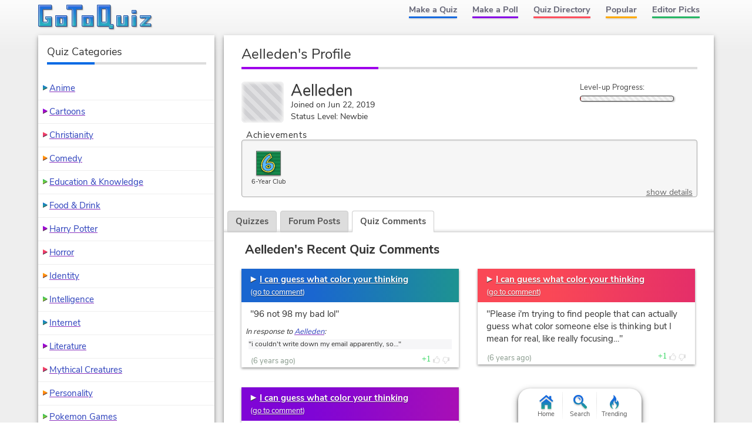

--- FILE ---
content_type: text/html; charset=UTF-8
request_url: https://www.gotoquiz.com/profile/aelleden
body_size: 4774
content:
<!DOCTYPE HTML>
<html lang="en"><head>
<meta charset="utf-8" /><title>Aelleden, GoTo Quiz User</title>
<link rel="preload" href="/f/nunito-sans-v6-latin-ext_latin-regular.woff2" type="font/woff2" as="font" crossorigin>
<link rel="preload" href="/f/nunito-sans-v6-latin-700.woff2" type="font/woff2" as="font" crossorigin>
<!--[if lt IE 9]>
<script>var e=("article,aside,footer,header,nav,section,main").split(',');for(var i=0;i<e.length;i++)document.createElement(e[i]);</script>
<![endif]-->
<link rel="stylesheet" href="/css/cache/43-grd-plb-tab-prf-qse.css">
<meta name="viewport" content="width=device-width,initial-scale=1,user-scalable=yes">
<link rel="icon" type="image/png" href="https://www.gotoquiz.com/img/2.4/fav_c.png">
<link rel="canonical" href="https://www.gotoquiz.com/profile/aelleden">
<meta name="theme-color" content="#3D76C7">
<style>
@font-face {
  font-family: 'Nunito Sans';
  font-style: normal;
  font-weight: 700;
  font-display: swap;
  src: local('Nunito Sans Bold'), local('NunitoSans-Bold'),
       url('../f/nunito-sans-v6-latin-700.woff2') format('woff2'),
       url('../f/nunito-sans-v6-latin-700.woff') format('woff');
}
</style>
</head><body class="grid grid2Col">
<header><a id="logoLink" href="/" title="Home"><svg xmlns="http://www.w3.org/2000/svg" xmlns:xlink="http://www.w3.org/1999/xlink" width="195" height="44" viewBox="-.5 -.5 195 44"><defs><filter id="lgo_f"><feGaussianBlur in="SourceAlpha" stdDeviation="1" result="blur"/><feOffset dy="1" dx="1"/><feComposite in2="SourceAlpha" operator="arithmetic" k2="-1" k3="1" result="s"/><feFlood flood-color="#e5f3ff" flood-opacity=".64"/><feComposite in2="s" operator="in"/><feComposite in2="SourceGraphic"/></filter><filter id="lgo_d"><feGaussianBlur in="SourceAlpha" stdDeviation="1.3"/><feOffset dx="2.2" dy="2.2"/><feComponentTransfer><feFuncA type="linear" slope=".24"/></feComponentTransfer><feMerge><feMergeNode/><feMergeNode in="SourceGraphic"/></feMerge></filter><g id="lgo_l"><path d="M0 0v36h22V20H12v4h2l1 1v3l-1 1H8l-1-1V8l1-1h14V0z"/><path id="lgo_o" d="M29 18v18h19V18H29zm12 5v8l-1 1h-3l-1-1v-8l1-1h3l1 1z"/><path d="M48 0v7h8l1 1v28h7V8l1-1h9V0z"/><use xlink:href="#lgo_o" transform="translate(45)"/><path d="m123 33-1-1V0h-22v36h19l1 1v3h7v-7h-4zm-8-26v21l-1 1h-6l-1-1V7l1-1h6l1 1zM133 18v18h19V18h-7v13l-1 1h-3l-1-1V18zM159 36h7V18h-7v18zm0-27v5h7V9h-7zM173 18v4h11l-11 11v3h18v-4h-10l10-11v-3z"/></g><g id="lgo_b"><path d="M7 28.5v-21M14.5 29h-7M15 24.5v4M7.5 7H22V0H0v36h22V20H12v4h2.5"/><path id="lgo_o2" d="M29 18v18h19V18H29.5zm7 13.5v-9m4.5 9.5h-4m4.5-9.5v9M36.5 22h4"/><path d="M64.5 7H74V0H48v7h8.5M57 7.5V36h7V7.5"/><use xlink:href="#lgo_o2" transform="translate(45)"/><path d="M122 32.5V0h-22v36h20m.5 1v3h6.5v-7h-4.5m-15-27h7M107 28.5v-22m7.5 22.5h-7M115 6.5v22M144.5 32h-4M140 31.5V18h-7v18h19V18h-7v13.5M159 36h7V18h-7v18.5zm0-27v5h7V9h-6.5zM173 18v4h10l.5.5L173 33v3h18v-4h-10l-.5-.5L191 21v-3z"/></g><linearGradient id="lgo_g" x1="0" y1="0" x2="0" y2="100%"><stop offset="0%" stop-color="#1A63E0"/><stop offset="100%" stop-color="#29b7bc"/></linearGradient></defs><use xlink:href="#lgo_l" style="stroke:rgba(0,0,0,.267);fill:rgba(0,0,0,.267)" transform="translate(1 1)"/><g filter="url(#lgo_d)"><use xlink:href="#lgo_l" style="fill:url(#lgo_g);filter:url(#lgo_f)"/></g><use xlink:href="#lgo_b" stroke="#1f58a9" fill="none"/></svg></a><input type="checkbox" id="navbar-chk">
<nav><ul id="topLinks">
    <li><a href="/quiz/maker/create.html">Make a Quiz</a>
    <li><a href="/poll/maker/design-poll.html">Make a Poll</a>
    <li><a href="/i">Quiz Directory</a>
    <li><a href="/top-quizzes.html">Popular</a>
    <li><a href="/editors-picks/">Editor Picks</a>
  </ul><label for="navbar-chk" id="navbar-btn"></label></nav>
</header>
<main>
<section>
  <h1>Aelleden's Profile</h1>
  <div id="uinfo" class="smallAvatar">
    <div id="uinfoLeft">
<div id="picField"></div>        <p><span class="uname">Aelleden</span><br>
      Joined on Jun 22, 2019<br>
      Status Level: Newbie        </p>
    </div>

    <div id="uinfoRight">

                <div class="levelUpText">
                  Level-up Progress:
                </div>
                <div class="levelUpBox"><div class="levelUpBar lubRed" style="width: 1%;">&nbsp;</div></div>
            </div>
  </div>
  
  
<div class="ach-container indent"><div class="ach-listTitle">Achievements</div><div class="ach-list"><div class="ach-display">          <div class="ach-icon" style="background-image: url(/img/2.54/achieve/year-6final_c.svg)">
          </div>
<div class="ach-title">6-Year Club</div></div><a href="#" id="ach-detailShow">show details</a></div></div>
  <div id="profileTabs" class="gtab-container no-js">
    <div class="gtab-nav">
<a href="#" class="gtab-nav__link">Quizzes</a>
<a href="#" class="gtab-nav__link">Forum Posts</a>
<a href="#" class="gtab-nav__link is-active">Quiz Comments<span class="gtab-counter">3</span></a>
    </div>
    
    
<div class="tabContent" id="quizContent"><h3>Aelleden's Quizzes</h3><p><i>No quizzes added yet!</i></p></div><div class="tabContent"><h3>Aelleden's Recent Posts</h3><p><i>No posts yet!</i></p></div><div class="tabContent is-active"><h3>Aelleden's Recent Quiz Comments</h3>    <div class="cmtsBox">
        <ul class="myposts">
    <li>
      <div class="titleBar">
        <a class="icPre" href="/i_can_guess_what_color_your_thinking_2">I can guess what color your thinking</a>
        <span class="viewCmts">
            (<a href="/gtq/to-qcmt.html?cid=409724">go to comment</a>)
        </span>
      </div>
      
      <blockquote>
         <p>"96 not 98 my bad lol"</p>      </blockquote>
      <blockquote class="respToCmt">
        <p class="respToCmtMsg">In response to 
          <a href="/profile/aelleden">Aelleden</a>:
        </p>
          <p>"i couldn't write down my email apparently, so…"</p>      </blockquote>
      <div class="cmtDeets">
<time datetime="2019-06-22T21:37:26-04:00" title="Jun 22, 2019 9:37pm">(6 years ago)</time>          <span class="cmtReplies"></span>
    <div class="thumbs" data-user-like="0">
      <span class="thumbVal upVal">1</span>
      <span class="thumbU"></span><span class="thumbD"></span>
    </div>
      </div>
    </li>
    <li>
      <div class="titleBar">
        <a class="icPre" href="/i_can_guess_what_color_your_thinking_2">I can guess what color your thinking</a>
        <span class="viewCmts">
            (<a href="/gtq/to-qcmt.html?cid=409723">go to comment</a>)
        </span>
      </div>
      
      <blockquote>
         <p>"i couldn't write down my email apparently, so i'm going to try and juke it rewriting here with an enigma stuff.</p><p>First part are…"</p>      </blockquote>
      <div class="cmtDeets">
<time datetime="2019-06-22T21:35:41-04:00" title="Jun 22, 2019 9:35pm">(6 years ago)</time>          <span class="cmtReplies">1 reply</span>
    <div class="thumbs" data-user-like="0">
      <span class="thumbVal upVal">1</span>
      <span class="thumbU"></span><span class="thumbD"></span>
    </div>
      </div>
    </li>
    <li>
      <div class="titleBar">
        <a class="icPre" href="/i_can_guess_what_color_your_thinking_2">I can guess what color your thinking</a>
        <span class="viewCmts">
            (<a href="/gtq/to-qcmt.html?cid=409721">go to comment</a>)
        </span>
      </div>
      
      <blockquote>
         <p>"Please i'm trying to find people that can actually guess what color someone else is thinking but I mean for real, like really focusing…"</p>      </blockquote>
      <div class="cmtDeets">
<time datetime="2019-06-22T21:33:03-04:00" title="Jun 22, 2019 9:33pm">(6 years ago)</time>          <span class="cmtReplies"></span>
    <div class="thumbs" data-user-like="0">
      <span class="thumbVal upVal">1</span>
      <span class="thumbU"></span><span class="thumbD"></span>
    </div>
      </div>
    </li>
        </ul>
    </div>
</div>  
  </div>
  
</section>


</main><div id="leftCol" class="sideCol"><div class="card sideBox"><h2>Quiz Categories</h2><ul class="stdVertical bltList noContentBefore noContentAfter"><li><a href="/i/arts/animation/anime">Anime</a><li><a href="/i/arts/animation/cartoons">Cartoons</a><li><a href="/i/society/religion-and-spirituality/christianity">Christianity</a><li><a href="/i/arts/television/tv-comedy">Comedy</a><li><a href="/i/society/education">Education & Knowledge</a><li><a href="/i/lifestyle/food-drink">Food &amp; Drink</a><li><a href="/i/arts/literature/lit-fantasy/harry-potter">Harry Potter</a><li><a href="/i/arts/movies/horror-movies">Horror</a><li><a href="/i/all-about-you/identity">Identity</a><li><a href="/i/all-about-you/intelligence">Intelligence</a><li><a href="/i/computers/internet">Internet</a><li><a href="/i/arts/literature">Literature</a><li><a href="/i/offbeat/mythical-creatures">Mythical Creatures</a><li><a href="/i/all-about-you/your-personality">Personality</a><li><a href="/i/games/video-games/roleplaying-video-games/pokemon-games">Pokemon Games</a><li><a href="/i/society/politics">Politics</a><li><a href="/i/arts/television">Television</a><li><a href="/i/countries/north-america/united-states">United States</a><li><a href="/i/games/video-games">Video Games</a><li><a href="/i/society/work">Work</a></ul></div></div><footer><ul id="footLinks"><li><a href="/terms.html">Terms &amp; Conditions</a><li><a href="/privacy.html">Privacy Policy</a><li><a href="/contact.html">Contact Us</a><li><a href="/help/faq.html">FAQ &amp; Attributions</a></ul></footer><div id="floatBar"><div id="floatBarDisp"><a href="/" id="fbarHome" class="fbarA"><div class="fbarIc"></div>Home</a><a href="#" id="fbarSearch" class="fbarA"><div class="fbarIc"></div>Search</a><a href="/trending.html" id="fbarTrend" class="fbarA"><div class="fbarIc"></div>Trending</a></div></div><script>
document.getElementById('profileTabs').classList.remove('no-js');
</script>
<!--[if lt IE 9]>
<script src="/js/jquery.oldie3.js"></script>
<![endif]-->
<!--[if gte IE 9]><!-->  
<script src="//ajax.googleapis.com/ajax/libs/jquery/3.5.0/jquery.min.js"></script>
<script>if(typeof window.jQuery=='undefined')document.write(unescape('%3Cscript src="/js/jquery-3.5.0.min.js"%3E%3C/script%3E'));</script>
<!--<![endif]-->  
<script src="/js/cache/40-v253.js"></script><script src="/js/cache/40-pol-sha-mor-tab.js"></script>  <script>
  $(document).ready(function() {
      $('#leftCol').activatePolls();
  });
  
  $(window).on('load', function() {
      $('#profileTabs').gtqTabs({
            tabLinks: '.gtab-nav__link',
            tabContents: '.tabContent'
      });
         
  var $achList = $('.ach-list'),
      $detLnk = $('#ach-detailShow'),
      $detBox;
      
$achList.moreList({
    maxHeight: 110, 
    speed: 900,
    moreText: 'Show All', 
    blockClass: 'ach-more', 
    anchorClass: 'ach-moreAnchor',
    onInit: function() { $achList.addClass('ach-listObscured'); },
    onExpandEnd: function() { 
        $achList.removeClass('ach-listObscured'); 
        $('.ach-more').remove();
    }});
      
  $detLnk.click(function(e) {
      e.preventDefault();
      
      if (!$detBox) {
          $.get('/account/aelleden/achieve-details.html', function(html) {
              $detBox = $(html);
              $detBox.gtqModal({addClass: 'ach-detailModal'});
              
              setTimeout(function() {
                var $acctDet = $detBox.find('.ach-acctDetails'),
                    $acctList = $acctDet.children('.ach-entityList'),
                    acctHi = $acctList.height(),
                    acctScHi = $acctList.prop('scrollHeight'),
                    boxHi = $detBox.height(),
                    divHi = acctScHi / boxHi;
                    
                if ((divHi < 0.4) && ((acctScHi - acctHi) < (1 + ((0.4 - divHi) / 0.4)) * 30))
                    $acctDet.css('flex-shrink', 0);
            }, 800);
          });
      }
      else
          $detBox.gtqModal({addClass: 'ach-detailModal'});
  });
  
      
      $('#quizList').moreList({maxHeight: 1600});
      var sw = gtqUtil.has(window, 'pikachu.sr') ? window.pikachu.sr[0] : 400,
          hmax = sw < 500 ? 1200 : 1600;
      $('.postsBox,.cmtsBox').moreList({maxHeight: hmax});
  });
  </script>

<script>
var d,s;window.CSS&&CSS.supports("color","var(--myvar)")||((s=(d=document).createElement("script")).src="/js/3rdparty/css-vars.js",d.head.appendChild(s));
</script>

<script>
var _gaq=[];
_gaq.push(['_setAccount','UA-628020-1']);
_gaq.push(['_trackPageview']);
(function(d,t){
var ga=d.createElement(t),s=d.getElementsByTagName(t)[0];
ga.src=('https:'==document.location.protocol?'https://ssl':'http://www')+'.google-analytics.com/ga.js';
s.parentNode.insertBefore(ga,s);
})(document,'script');
</script>
</body></html><!-- Time: 50.1ms -->

--- FILE ---
content_type: image/svg+xml; charset=utf-8
request_url: https://www.gotoquiz.com/img/2.54/achieve/year-6final_c.svg
body_size: 1729
content:
<svg xmlns="http://www.w3.org/2000/svg" xmlns:xlink="http://www.w3.org/1999/xlink" width="50" height="50" xml:space="preserve"><defs><filter id="glo" x="-25%" y="-25%" width="150%" height="150%"><feGaussianBlur stdDeviation="2"/></filter><path id="big6" d="M29.31 21.72c-3.5 0-3.32-.23-5.79.57.75-1.66 6.02-8.08 8.94-8.08-.06-.23-2.81-8.65-3.32-9-4.81 0-19.54 10.49-19.54 25.1 0 10.2 8.31 13.75 15.93 13.75 7.79 0 12.67-7.39 12.67-13.24-.01-6.46-4.25-9.1-8.89-9.1zm-4.42 11.75c-1.36 0-2.23-.54-2.23-1.2s.99-1.6 2.35-1.6 2.12.65 2.12 1.32-.88 1.48-2.24 1.48z"/></defs><path fill="#117A43" d="M0 0h50v50H0z"/><g fill="#168A4D"><path d="M0 0h50v3.57H0zM0 7.17h50v3.57H0zM0 14.36h50v3.57H0zM0 21.39h50v3.57H0zM0 28.56h50v3.57H0zM0 35.72h50v3.57H0zM0 42.72h50v3.57H0z"/></g><use xlink:href="#big6" filter="url(#glo)" transform="translate(0 2)" opacity=".4"/><use xlink:href="#big6" fill="#F5F549"/><path fill="#57B9FF" d="M27.47 24.01c-5.85 0-6.25 1.15-7.28.97 0-3.44 6.7-10.83 9.28-12.03 0-.52-1.78-5.1-1.78-5.1-3.55 0-15.41 9.46-15.41 22.58 0 8.52 6.21 10.77 12.55 10.77 6.48 0 10.66-5.62 10.66-10.66.01-3.55-2.17-6.53-8.02-6.53zm-3.21 11.75c-2.61 0-4.58-.89-4.53-3.32.04-1.72 2.92-4.04 5.53-3.91 2.29.12 4.1.3 4.04 3.65-.02 1.72-2.43 3.58-5.04 3.58z"/><g fill="#212121"><path d="M29.52 4.83c1.06 3.02 2.63 6.1 3.27 9.54-3.8 1.4-7 4.42-8.79 7.54 2.2-1.09 6.01-.78 8.38-.1 4.01 1.16 5.63 3.82 6.07 7.93a12.72 12.72 0 0 1-2.98 9.75c-3.03 3.63-7.74 5.95-14.39 4.5-2.65-.58-4.7-1.22-6.58-2.58C11.18 39 9.19 36.2 9.2 30.23c0-1.01.09-2.59.2-3.77.12-1.35.53-3.07 1.02-4.45.46-1.31.82-1.58 1.36-2.71a30.49 30.49 0 0 1 3.89-5.52c2.13-2.5 4.02-4.56 6.73-6.19.42-.25.71-.46 1.12-.72a19.92 19.92 0 0 1 4.73-2.04c.31-.08.61-.02 1.27 0zm-1.56.81c-4.64 1.55-8.34 4.46-11.54 8.27-4.62 5.51-6.93 9.78-6.43 18.01a13.3 13.3 0 0 0 1.78 5.64c.53.95 1.94 2.36 2.87 3.03a17.4 17.4 0 0 0 15.27 2.05c1.68-.59 4.2-2.59 5.17-3.81a14.02 14.02 0 0 0 2.72-7.35c.07-1.71-.32-4.15-1.09-5.53a6.52 6.52 0 0 0-4.17-3.33 21.55 21.55 0 0 0-5.54-.64c-1.63-.01-2.4.61-4.01.64a18.15 18.15 0 0 1 7.71-8.04c.46-.23 1-.54 1.29-.78-.08-.43-.46-1.56-.63-2.09-.75-2.22-1.43-4.47-2.4-6.17-.58 0-.73.01-1 .1z"/><path d="M27.75 7.43c.59.76.75 1.9 1.16 2.84.4.93.68 1.89 1.18 2.72-1.98 1.6-4.15 2.8-5.71 4.9-1.47 1.97-3.24 4.08-3.77 6.75 3.1-.8 6.09-1.3 9.66-.72 2.74.45 4.49 1.69 5.18 4.01.86 2.9.2 5.74-.9 7.87a9.36 9.36 0 0 1-3 3.46 14.31 14.31 0 0 1-8.34 2.31 12.36 12.36 0 0 1-8.4-3.27c-1.56-1.4-2.93-4.76-2.94-7.05-.01-2.66.16-5.6.91-7.61.37-1 .95-2.29 1.49-3.26 1.07-1.92 1.6-2.97 2.87-4.66a23.63 23.63 0 0 1 3.67-3.96c2.01-1.78 4.02-3.44 6.94-4.33zm-5.63 11.71a21.51 21.51 0 0 1 4.84-4.96c.74-.52 1.59-1.23 1.93-1.4-.04-.56-.35-1.08-.64-1.75-.35-.8-.89-2.18-.93-2.39-.92.31-2.24 1.01-3.03 1.58-.72.51-1.85 1.3-2.68 2.04a26.16 26.16 0 0 0-5.54 6.83 50.19 50.19 0 0 0-2.45 5.19c-.56 1.4-.85 5.69-.64 7.7.31 2.99 2.8 6.1 4.9 7.18 2.24 1.15 4.38 1.67 7.88 1.22.88-.11 1.74-.2 2.68-.58 1.06-.43 1.94-.86 2.57-1.28a7.79 7.79 0 0 0 2.68-3.03c1.05-2.1 1.63-4.08 1.11-6.42-.54-2.41-1.85-3.53-4.32-4.03-2.6-.52-5.35-.47-7.64.06-.81.19-2.42 1.01-3.33.88-.02-2.58 1.29-5.04 2.61-6.84z"/><path d="M24.39 27.83c2.26-.34 4.75.55 5.37 2.33a4.54 4.54 0 0 1-1.98 5.37c-4.05 2.11-8.44-.14-8.58-2.39-.21-3.44 3.01-4.98 5.19-5.31zm-4.33 5.58a5.95 5.95 0 0 0 7.03 1.26c1.41-.62 2.5-2.93 1.62-4.62-2.51-2.4-8.93-1.02-8.65 3.36z"/><path d="M26.79 30.63c1.13 1.08.29 2.76-1.07 3.1-1.45.36-3.63-.32-3.67-1.36-.05-1.51 2.95-2.78 4.74-1.74zm-3.8 1.93c1.1 1.03 3.9.93 3.78-1.04-.73-1.02-4.18-.69-3.78 1.04z"/></g></svg>